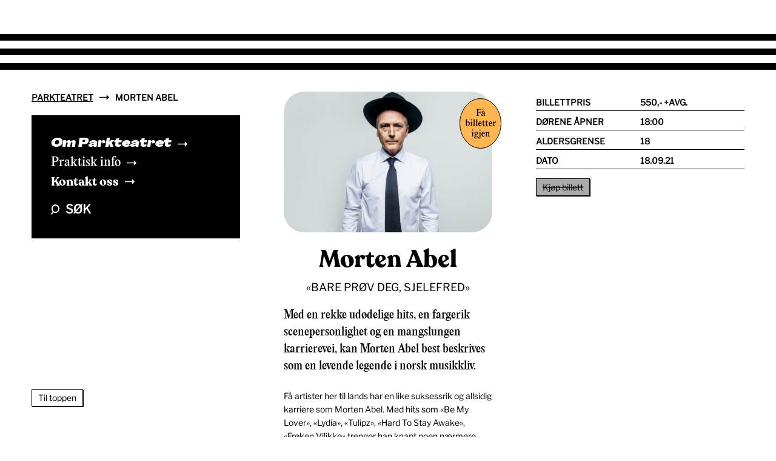

--- FILE ---
content_type: text/html; charset=UTF-8
request_url: https://www.parkteatret.no/arrangement/morten-abel-3
body_size: 6832
content:
<!DOCTYPE html>
<html lang="no">
<script type="text/javascript">
    window["_gaUserPrefs"] = {
        ioo: function () {
            return true;
        },
    };
</script>
<head>
<meta charset="utf-8" />
<link rel="icon" href="/favicon.png" />
<meta name="viewport" content="initial-scale=1.0, width=device-width" />

<link rel="preload" href="/css/style.css" as="style" />
<link rel="preload" href="/css/styleOverrides.css" as="style" />
<link rel="stylesheet" href="/css/style.css?v=1.01" />
<link rel="stylesheet" href="/css/styleOverrides.css?v=1.01" />

<link rel="apple-touch-icon" sizes="180x180" href="/apple-touch-icon.png">
<link rel="icon" type="image/png" sizes="32x32" href="/favicon-32x32.png">
<link rel="icon" type="image/png" sizes="16x16" href="/favicon-16x16.png">
<link rel="manifest" href="/site.webmanifest">
<meta name="msapplication-TileColor" content="#da532c">
<meta name="theme-color" content="#ffffff">

<script src="/js/vasser.js"></script>
<title>Parkteatret | Morten Abel</title>
<script>/* Google gtag.js script did not render */
</script>
<script>(function() {
var tag = document.createElement('script');
tag.src = "https://plausible.io/js/plausible.js";
tag.defer = true;
tag.setAttribute("data-domain", "parkteatret.no");
var firstScriptTag = document.getElementsByTagName('script')[0];
firstScriptTag.parentNode.insertBefore(tag, firstScriptTag);
})();
</script><meta name="generator" content="SEOmatic">
<meta name="keywords" content="konsert,musikk,stand-up">
<meta name="description" content="Med en rekke udødelige hits, en fargerik scenepersonlighet og en mangslungen karrierevei, kan Morten Abel best beskrives som en levende legende i norsk…">
<meta name="referrer" content="no-referrer-when-downgrade">
<meta name="robots" content="all">
<meta content="nb_NO" property="og:locale">
<meta content="Parkteatret" property="og:site_name">
<meta content="website" property="og:type">
<meta content="https://www.parkteatret.no/arrangement/morten-abel-3" property="og:url">
<meta content="Morten Abel" property="og:title">
<meta content="Med en rekke udødelige hits, en fargerik scenepersonlighet og en mangslungen karrierevei, kan Morten Abel best beskrives som en levende legende i norsk…" property="og:description">
<meta content="https://parkteatret.b-cdn.net/uploads/Artister_2021/_1200x630_crop_center-center_82_none/MortenAbel_1600x1080.jpg?mtime=1624613811" property="og:image">
<meta content="1200" property="og:image:width">
<meta content="630" property="og:image:height">
<meta content="Morten Abel" property="og:image:alt">
<meta content="https://en.wikipedia.org/wiki/Parkteatret" property="og:see_also">
<meta name="twitter:card" content="summary_large_image">
<meta name="twitter:creator" content="@">
<meta name="twitter:title" content="Morten Abel">
<meta name="twitter:description" content="Med en rekke udødelige hits, en fargerik scenepersonlighet og en mangslungen karrierevei, kan Morten Abel best beskrives som en levende legende i norsk…">
<meta name="twitter:image" content="https://parkteatret.b-cdn.net/uploads/Artister_2021/_800x418_crop_center-center_82_none/MortenAbel_1600x1080.jpg?mtime=1624613811">
<meta name="twitter:image:width" content="800">
<meta name="twitter:image:height" content="418">
<meta name="twitter:image:alt" content="Morten Abel">
<link href="https://www.parkteatret.no/arrangement/morten-abel-3" rel="canonical">
<link href="https://www.parkteatret.no/" rel="home">
<link type="text/plain" href="https://www.parkteatret.no/humans.txt" rel="author"></head>
<body style="">
    <div id="__next">

        <div class="site-container">
            <div class="site-header"><span class="site-header__stripe"></span><span class="site-header__stripe"></span><span class="site-header__stripe"></span></div>
            
            <main class="main-content">
    <div class="page-wrapper">
        <div class="page-wrapper__column">
            <div class="page-wrapper__column-inner">
                
                <ul class="breadcrumbs"><li class="breadcrumbs__item"><a class="breadcrumbs__link" href="/">Parkteatret</a><svg class="svg-arrow" xmlns="http://www.w3.org/2000/svg" width="15.664" height="8.438" viewBox="0 0 15.664 8.438"><path d="M17.949-7.227,13.73-11.445v3.5H2.285V-6.5H13.73v3.5Z" transform="translate(-2.285 11.445)"></path></svg></li><li class="breadcrumbs__item">Morten Abel</li></ul>

                <div class="hidden-on-mobile">
                    <nav class="navigation-card">
    <ul class="navigation-card__list">
                    
            
            
                <li class="navigation-card__list-item">
                    <a class="navigation-card__link agrandirWide" href="https://www.parkteatret.no/om-parkteateret">
                        Om Parkteatret
                        <svg class="svg-arrow" xmlns="http://www.w3.org/2000/svg" width="15.664" height="8.438" viewBox="0 0 15.664 8.438"><path d="M17.949-7.227,13.73-11.445v3.5H2.285V-6.5H13.73v3.5Z" transform="translate(-2.285 11.445)"></path></svg>
                    </a>
                </li>
                
            
                <li class="navigation-card__list-item">
                    <a class="navigation-card__link editorialNew" href="https://www.parkteatret.no/praktisk-info">
                        Praktisk info
                        <svg class="svg-arrow" xmlns="http://www.w3.org/2000/svg" width="15.664" height="8.438" viewBox="0 0 15.664 8.438"><path d="M17.949-7.227,13.73-11.445v3.5H2.285V-6.5H13.73v3.5Z" transform="translate(-2.285 11.445)"></path></svg>
                    </a>
                </li>
                
            
                <li class="navigation-card__list-item">
                    <a class="navigation-card__link recoletaBold" href="https://www.parkteatret.no/kontakt-oss">
                        Kontakt oss
                        <svg class="svg-arrow" xmlns="http://www.w3.org/2000/svg" width="15.664" height="8.438" viewBox="0 0 15.664 8.438"><path d="M17.949-7.227,13.73-11.445v3.5H2.285V-6.5H13.73v3.5Z" transform="translate(-2.285 11.445)"></path></svg>
                    </a>
                </li>
                
            
        
        <li class="navigation-card__list-item">
            <a class="navigation-card__link libreFranklinBlack" href="/s">
                <svg class="svg-zoom" xmlns="http://www.w3.org/2000/svg" width="14.499" height="16.234" viewBox="0 0 14.499 16.234">
                    <path
                        d="M5727,11638.983l2.857-3.572a6.736,6.736,0,1,1,1.579,1.229l-2.876,3.594Zm2.995-8.232a4.751,4.751,0,1,0,4.75-4.75A4.756,4.756,0,0,0,5729.995,11630.751Z"
                        transform="translate(-5727 -11624)"
                    ></path>
                </svg>
                Søk
            </a>
        </li>
        
    </ul>
</nav>
                </div>
            </div>
        </div>
        <div class="page-wrapper__column">

            <article class="event-card">
                <div class="event-card__image-container">

                                                                        <div class="event-card__label event-card__label--position-2">
                                                                    <img src="https://parkteatret.b-cdn.net/uploads/labels/faabilletterigjen.svg" alt="Faabilletterigjen" width="69" height="83">
                                                            </div>
                                            
                    <a href="https://www.parkteatret.no/arrangement/morten-abel-3">
                                                <div style="position: relative; padding-top: 67.5%;">

                            <img
                                class="event-card__image"
                                src="https://parkteatret.b-cdn.net/uploads/Artister_2021/_small/MortenAbel_1600x1080.jpg"
                                srcset="
                                    https://parkteatret.b-cdn.net/uploads/Artister_2021/_small/MortenAbel_1600x1080.jpg 344w,
                                    https://parkteatret.b-cdn.net/uploads/Artister_2021/_medium/MortenAbel_1600x1080.jpg 688w
                                "
                                sizes="344px"
                                alt="Morten Abel 1600x1080"
                                style="position: absolute; top: 0px; left: 0px; width: 100%; z-index: 0;"
                            />
                        </div>
                    </a>
                </div>
                <div class="event-card__heading-container">

                    
                    <h1 class="event-card__heading event-card__heading--size-standard recoletaBold">Morten Abel</h1>

                                            <span class="event-card__subtitle event-card__subtitle--under">
                            «Bare prøv deg, sjelefred»
                        </span>
                                    </div>

                
                <div class="page-wrapper__column-inner hidden show-mobile mobile-event-details mb-6">
                    <div class="event-details">
                                                    <div class="event-details__row">
                                <div class="event-details__column">Billettpris</div>
                                <div class="event-details__column">550,- +avg.</div>
                            </div>
                        
                                                    <div class="event-details__row">
                                <div class="event-details__column">Dørene åpner</div>
                                <div class="event-details__column">18:00</div>
                            </div>
                        
                                                    <div class="event-details__row">
                                <div class="event-details__column">Aldersgrense</div>
                                <div class="event-details__column">18</div>
                            </div>
                        
                                                    <div class="event-details__row">
                                <div class="event-details__column">Dato</div>
                                <div class="event-details__column">18.09.21</div>
                            </div>
                                            </div>
                                            <a 
                            href="https://www.ticketmaster.no/event/673297" 
                            target="_blank" 
                            class="box-button box-button--orange">
                            Kjøp billett
                        </a>
                                    </div>

                <div class="event-card__ingress editorialNew">
                    <p>Med en rekke udødelige hits, en fargerik scenepersonlighet og en mangslungen karrierevei, kan Morten Abel best beskrives som en levende legende i norsk musikkliv.</p>
                </div>

                <div class="hidden show-mobile">
                    <nav class="navigation-card">
    <ul class="navigation-card__list">
                    
            
            
                <li class="navigation-card__list-item">
                    <a class="navigation-card__link agrandirWide" href="https://www.parkteatret.no/om-parkteateret">
                        Om Parkteatret
                        <svg class="svg-arrow" xmlns="http://www.w3.org/2000/svg" width="15.664" height="8.438" viewBox="0 0 15.664 8.438"><path d="M17.949-7.227,13.73-11.445v3.5H2.285V-6.5H13.73v3.5Z" transform="translate(-2.285 11.445)"></path></svg>
                    </a>
                </li>
                
            
                <li class="navigation-card__list-item">
                    <a class="navigation-card__link editorialNew" href="https://www.parkteatret.no/praktisk-info">
                        Praktisk info
                        <svg class="svg-arrow" xmlns="http://www.w3.org/2000/svg" width="15.664" height="8.438" viewBox="0 0 15.664 8.438"><path d="M17.949-7.227,13.73-11.445v3.5H2.285V-6.5H13.73v3.5Z" transform="translate(-2.285 11.445)"></path></svg>
                    </a>
                </li>
                
            
                <li class="navigation-card__list-item">
                    <a class="navigation-card__link recoletaBold" href="https://www.parkteatret.no/kontakt-oss">
                        Kontakt oss
                        <svg class="svg-arrow" xmlns="http://www.w3.org/2000/svg" width="15.664" height="8.438" viewBox="0 0 15.664 8.438"><path d="M17.949-7.227,13.73-11.445v3.5H2.285V-6.5H13.73v3.5Z" transform="translate(-2.285 11.445)"></path></svg>
                    </a>
                </li>
                
            
        
        <li class="navigation-card__list-item">
            <a class="navigation-card__link libreFranklinBlack" href="/s">
                <svg class="svg-zoom" xmlns="http://www.w3.org/2000/svg" width="14.499" height="16.234" viewBox="0 0 14.499 16.234">
                    <path
                        d="M5727,11638.983l2.857-3.572a6.736,6.736,0,1,1,1.579,1.229l-2.876,3.594Zm2.995-8.232a4.751,4.751,0,1,0,4.75-4.75A4.756,4.756,0,0,0,5729.995,11630.751Z"
                        transform="translate(-5727 -11624)"
                    ></path>
                </svg>
                Søk
            </a>
        </li>
        
    </ul>
</nav>
                </div>

                <div class="article-content">
                    	
						<p>Få artister her til lands har en like suksessrik og allsidig karriere som Morten Abel. Med hits som «Be My Lover», «Lydia», «Tulipz», «Hard To Stay Awake», «Frøken Vilikke» trenger han knapt noen nærmere introduksjon.</p>
<p>Veien fra Bodø til Stavanger, fra Mods og The September When til Peltz og to tiår som definerende soloartist er lang og brokete. Men fellesnevneren for Abels musikalske eskapader er den vanvittige låtteften, som har gjort så å si alt han har rørt ved til både kritikerroste utgivelser og kommersiell suksess.</p>
<p>Live har Abel alltid vært et fyrverkeri, og er en evig festivalfavoritt, enten under eget navn eller med sine legendariske venner i The September When eller Mods. Nytt av året er Morten Abel i duoformat, der publikum får komme tettere på Abel og låtene hans enn noen gang tidligere, i tett samspill med multiinstrumentalist Thomas Gallatin.</p>
<p>Abel har tilbrakt en mannsalder i rampelyset, og er og blir en av få ekte popstjerner vi har her til lands. Dette bekreftes av både salgstall, priser og mannens øvrige meritt-liste. Og heldigvis fortsetter Abel stadig både å overraske og imponere.</p>
<p>I 2015 slapp Abel albumet «I fullt alvor», og fulgte opp med «Evig din» i 2018, begge til strålende anmeldelser. Over sommeren ventes Abels siste album i trilogien med norske tekster, og publikum vil denne kvelden få smakebiter derfra, som den rykende ferske sommerlåta «Sol og høy himmel», og kanskje til og med få sniklytte til et par låter som ikke enda er sluppet.</p>
<p>Det er bare å glede seg til en kveld spekket med hits fra hele Norges ukronede pop-konge.</p>
		
					
		
	
		
				

				<div class="external-links">
											<ul class="external-links__list">
							<li class="external-links__list-item libreFranklinBlack">
								<a href="https://open.spotify.com/artist/60r4k4LiRa6wLr39Fc8Nrh?si=P72kL7UqSDyNQfu1oWNJww&amp;dl_branch=1" target="_blank" rel="noopener noreferrer">
									Spotify
								</a>
							</li>
						</ul>
									</div>
		
		
					
		
	
						<p><em>Dørene åpner kl. 18.00, konsertstart kl. 18.30.</em></p>
		
					
		
	                </div>
                
            </article>

        </div>
        <div class="page-wrapper__column">
            <div class="page-wrapper__column-inner hidden-on-mobile">
                <div class="event-details">
                                            <div class="event-details__row">
                            <div class="event-details__column">Billettpris</div>
                            <div class="event-details__column">550,- +avg.</div>
                        </div>
                    
                                            <div class="event-details__row">
                            <div class="event-details__column">Dørene åpner</div>
                            <div class="event-details__column">18:00</div>
                        </div>
                    
                                            <div class="event-details__row">
                            <div class="event-details__column">Aldersgrense</div>
                            <div class="event-details__column">18</div>
                        </div>
                    
                                            <div class="event-details__row">
                            <div class="event-details__column">Dato</div>
                            <div class="event-details__column">18.09.21</div>
                        </div>
                                    </div>

                                
                                    <span class="box-button box-button--disabled">Kjøp billett</span>
                            </div>
        </div>


    </div>
</main>        

            <div class="site-footer">
    <div class="site-footer__wrapper">
        <div class="site-footer__branding">
            <a href="/">
                <svg xmlns="http://www.w3.org/2000/svg" width="345.849" height="31.906" viewBox="0 0 345.849 31.906">
                    <path
                        id="Path_31"
                        data-name="Path 31"
                        d="M-144.415-21.543a9.631,9.631,0,0,1-1.484,5.375,9.579,9.579,0,0,1-4.171,3.5,14.726,14.726,0,0,1-6.171,1.226h-5.891q-.516,0-.516.473v9.718a1.184,1.184,0,0,1-.344.967,1.693,1.693,0,0,1-1.075.28h-7.224a1.177,1.177,0,0,1-.882-.258,1.184,1.184,0,0,1-.237-.817V-30.917q0-.989.817-.989h14.233a17.457,17.457,0,0,1,6.558,1.182,10.535,10.535,0,0,1,4.665,3.5A9.269,9.269,0,0,1-144.415-21.543Zm-9.976-.129a3.106,3.106,0,0,0-1.032-2.43,3.664,3.664,0,0,0-2.537-.924h-3.7a1.086,1.086,0,0,0-.774.215.942.942,0,0,0-.215.688v4.859a1.19,1.19,0,0,0,.172.731.674.674,0,0,0,.559.215h4.214a3.137,3.137,0,0,0,2.408-.967A3.366,3.366,0,0,0-154.391-21.672ZM-143.943,0a.72.72,0,0,1-.559-.236.956.956,0,0,1-.215-.667,2.209,2.209,0,0,1,.129-.688l10.406-29.326a1.89,1.89,0,0,1,.473-.774,1.267,1.267,0,0,1,.817-.215h8.471a1.453,1.453,0,0,1,.924.323,2.05,2.05,0,0,1,.623.839l10.32,29.283a2.352,2.352,0,0,1,.086.516,1.247,1.247,0,0,1-.172.666.566.566,0,0,1-.516.28h-8.428a.911.911,0,0,1-.946-.731l-1.677-4.945a1.382,1.382,0,0,0-.236-.408.582.582,0,0,0-.409-.108h-9.116a.6.6,0,0,0-.645.473l-1.763,5.074A1,1,0,0,1-137.407,0ZM-127-13.5q.473,0,.473-.43a2.585,2.585,0,0,0-.086-.43l-2.58-7.353q-.086-.215-.258-.215t-.258.215l-2.623,7.31a.957.957,0,0,0-.086.43q0,.473.516.473ZM-80-1.376a1.072,1.072,0,0,1,.086.473.918.918,0,0,1-.237.645A.806.806,0,0,1-80.775,0h-8.342a1.114,1.114,0,0,1-1.161-.9L-94.321-12a.961.961,0,0,0-.43-.516,1.866,1.866,0,0,0-.9-.172h-1.978a.453.453,0,0,0-.387.172.531.531,0,0,0-.129.3V-1.247a1.183,1.183,0,0,1-.344.967A1.693,1.693,0,0,1-99.566,0h-7.224a1.177,1.177,0,0,1-.882-.258,1.184,1.184,0,0,1-.237-.817V-30.917q0-.989.817-.989h14.362q6.235,0,9.675,2.386a7.717,7.717,0,0,1,3.44,6.73A9.224,9.224,0,0,1-81.184-17.5a8.437,8.437,0,0,1-4.063,3.268.445.445,0,0,0-.258.43,1.365,1.365,0,0,0,.086.387ZM-93.117-19.092a3.508,3.508,0,0,0,2.516-.838,2.969,2.969,0,0,0,.882-2.257,3.046,3.046,0,0,0-1.054-2.472,3.917,3.917,0,0,0-2.6-.882h-3.784a1.172,1.172,0,0,0-.774.193.865.865,0,0,0-.215.667V-20a1.223,1.223,0,0,0,.15.688.666.666,0,0,0,.58.215ZM-45.042-1.333a1.527,1.527,0,0,1,.172.688q0,.645-.774.645h-8.385a1.525,1.525,0,0,1-1.548-.86l-5.246-11.954q-.172-.258-.344-.258-.215,0-.6.473l-3.053,3.913a1.435,1.435,0,0,0-.258.946v6.493a1.183,1.183,0,0,1-.344.967A1.693,1.693,0,0,1-66.5,0H-73.68a1.259,1.259,0,0,1-.9-.258,1.117,1.117,0,0,1-.258-.817V-30.917a1.112,1.112,0,0,1,.215-.731.74.74,0,0,1,.6-.258h8.17q.774,0,.774.9v10.879q0,.516.215.516.172,0,.43-.3L-56.523-31a2.428,2.428,0,0,1,.752-.709,2.421,2.421,0,0,1,1.1-.194h6.536a1.5,1.5,0,0,1,.817.194.606.606,0,0,1,.3.537.7.7,0,0,1-.215.516l-7.052,8.643a1.1,1.1,0,0,0-.3.731,1.45,1.45,0,0,0,.172.645Zm3.655-29.584a.961.961,0,0,1,.28-.709,1.076,1.076,0,0,1,.8-.28H-14.6a1.076,1.076,0,0,1,.8.28.961.961,0,0,1,.28.709V-25.8q0,.817-.946.817h-7.611q-.516,0-.516.43V-.946a1.025,1.025,0,0,1-.215.709.772.772,0,0,1-.6.236h-8.17q-.774,0-.774-.86V-24.381q0-.6-.473-.6H-40.4q-.989,0-.989-.817Zm32.594,0q0-.989.817-.989h23.22q.774,0,.774.9l-.043,4.988q0,1.161-1.118,1.161H1.957q-.989,0-.989.817v3.655a.956.956,0,0,0,.215.667.72.72,0,0,0,.559.236h7.74q.9,0,.9.86v5.332q0,.731-.774.731H1.656a.717.717,0,0,0-.495.172.551.551,0,0,0-.193.43v4.3a.764.764,0,0,0,.108.473.515.515,0,0,0,.408.129H15.459q.946,0,.946.817V-.946a.93.93,0,0,1-.258.688A1.051,1.051,0,0,1,15.373,0H-7.632a1.259,1.259,0,0,1-.9-.258,1.117,1.117,0,0,1-.258-.817ZM20.962,0A.72.72,0,0,1,20.4-.236.956.956,0,0,1,20.188-.9a2.209,2.209,0,0,1,.129-.688L30.723-30.917a1.89,1.89,0,0,1,.473-.774,1.267,1.267,0,0,1,.817-.215h8.471a1.453,1.453,0,0,1,.924.323,2.049,2.049,0,0,1,.624.839L52.352-1.462a2.352,2.352,0,0,1,.086.516,1.247,1.247,0,0,1-.172.666A.566.566,0,0,1,51.75,0H43.322a.911.911,0,0,1-.946-.731L40.7-5.676a1.382,1.382,0,0,0-.236-.408.582.582,0,0,0-.408-.108H30.938a.6.6,0,0,0-.645.473L28.53-.645A1,1,0,0,1,27.5,0ZM37.9-13.5q.473,0,.473-.43a2.586,2.586,0,0,0-.086-.43l-2.58-7.353q-.086-.215-.258-.215t-.258.215l-2.623,7.31a.957.957,0,0,0-.086.43q0,.473.516.473ZM50.8-30.917a.961.961,0,0,1,.28-.709,1.076,1.076,0,0,1,.8-.28H77.593a1.076,1.076,0,0,1,.8.28.961.961,0,0,1,.28.709V-25.8q0,.817-.946.817H70.111q-.516,0-.516.43V-.946a1.025,1.025,0,0,1-.215.709.772.772,0,0,1-.6.236h-8.17q-.774,0-.774-.86V-24.381q0-.6-.473-.6H51.793q-.989,0-.989-.817Zm60.5,29.541a1.072,1.072,0,0,1,.086.473.918.918,0,0,1-.237.645.806.806,0,0,1-.623.258H102.19a1.114,1.114,0,0,1-1.161-.9L96.987-12a.961.961,0,0,0-.43-.516,1.866,1.866,0,0,0-.9-.172H93.676a.453.453,0,0,0-.387.172.531.531,0,0,0-.129.3V-1.247a1.183,1.183,0,0,1-.344.967A1.693,1.693,0,0,1,91.741,0H84.517a1.177,1.177,0,0,1-.882-.258,1.184,1.184,0,0,1-.237-.817V-30.917q0-.989.817-.989H98.578q6.235,0,9.675,2.386a7.717,7.717,0,0,1,3.44,6.73,9.224,9.224,0,0,1-1.569,5.289,8.437,8.437,0,0,1-4.063,3.268.445.445,0,0,0-.258.43,1.365,1.365,0,0,0,.086.387ZM98.191-19.092a3.508,3.508,0,0,0,2.516-.838,2.969,2.969,0,0,0,.882-2.257,3.046,3.046,0,0,0-1.054-2.472,3.917,3.917,0,0,0-2.6-.882H94.149a1.172,1.172,0,0,0-.774.193.865.865,0,0,0-.215.667V-20a1.223,1.223,0,0,0,.15.688.666.666,0,0,0,.58.215Zm18.275-11.825q0-.989.817-.989H140.5q.774,0,.774.9l-.043,4.988q0,1.161-1.118,1.161h-12.9q-.989,0-.989.817v3.655a.956.956,0,0,0,.215.667.72.72,0,0,0,.559.236h7.74q.9,0,.9.86v5.332q0,.731-.774.731h-7.955a.717.717,0,0,0-.494.172.551.551,0,0,0-.193.43v4.3a.764.764,0,0,0,.107.473.515.515,0,0,0,.409.129h13.975q.946,0,.946.817V-.946a.93.93,0,0,1-.258.688,1.051,1.051,0,0,1-.774.258H117.626a1.259,1.259,0,0,1-.9-.258,1.117,1.117,0,0,1-.258-.817Zm29.111,0a.961.961,0,0,1,.28-.709,1.076,1.076,0,0,1,.8-.28h25.714a1.076,1.076,0,0,1,.8.28.961.961,0,0,1,.279.709V-25.8q0,.817-.946.817h-7.611q-.516,0-.516.43V-.946a1.025,1.025,0,0,1-.215.709.772.772,0,0,1-.6.236h-8.17q-.774,0-.774-.86V-24.381q0-.6-.473-.6h-7.568q-.989,0-.989-.817Z"
                        transform="translate(172.409 31.906)"
                        fill="currentColor"
                    ></path>
                </svg>
            </a>
        </div>
            <div class="site-footer__contact">
                <p>Olaf Ryes plass 11 <br />Grünerløkka <br />0552 Oslo</p>
<p><strong>Åpningstider (bar)<br /></strong>Mandag: 11.00 - 23.30<br />Tirsdag - torsdag: 11.00 - 00.30<br />Fredag - lørdag: 11.00 - 02.00<br />Søndag: 11.00 - 00.30<em><br />Kjøkkenet er åpent til 22.00 alle dager.</em><br /></p>


<p><a href="https://www.parkteatret.no/kontakt-oss">Kontakt oss</a></p>
            </div>
            <div class="site-footer__links">
                <p><a href="https://pub.dialogapi.no/s/278a2c9d-4589-495a-b2be-2023b238834c">Nyhetsbrev</a></p>
<p><a href="https://www.facebook.com/parkteatretoslo">Facebook</a><a href="https://www.instagram.com/parkteatret"><br />Instagram</a></p>
<p><a href="https://www.parkteatret.no/personvern">Personvern</a></p>
<figure style="margin:0;padding:10px 0 60px;"><a href="https://www.parkteatret.no/tilgjengelighet"><img src="https://parkteatret.b-cdn.net/uploads/Tilgjengelighetsmerket-NoText-original-white-no-space.png" alt="Tilgjengelighetsmerket" width="50" height="51" /></a></figure>
            </div>
        </div>
    </div>
</div>
        </div>

        <div class="to-the-top to-the-top--visible"><div class="to-the-top__wrapper"><div class="to-the-top__container"><button class="box-button" type="button"><a href="#__next">Til toppen</a></button></div></div></div>

    </div>
<script type="application/ld+json">{"@context":"http://schema.org","@graph":[{"@type":"MusicEvent","description":"Med en rekke udødelige hits, en fargerik scenepersonlighet og en mangslungen karrierevei, kan Morten Abel best beskrives som en levende legende i norsk musikkliv.","image":{"@type":"ImageObject","url":"https://parkteatret.b-cdn.net/uploads/Artister_2021/_1200x630_crop_center-center_82_none/MortenAbel_1600x1080.jpg?mtime=1624613811"},"inLanguage":"nb-no","mainEntityOfPage":"https://www.parkteatret.no/arrangement/morten-abel-3","name":"Morten Abel","url":"https://www.parkteatret.no/arrangement/morten-abel-3"},{"@id":"www.parkteatret.no#identity","@type":"EventVenue","address":{"@type":"PostalAddress","addressCountry":"Norway","addressLocality":"Grünerløkka","addressRegion":"Oslo","postalCode":"0552","streetAddress":"Olaf Ryes plass 11"},"geo":{"@type":"GeoCoordinates","latitude":"59.922360","longitude":"10.757630"},"image":{"@type":"ImageObject","height":"2048","url":"https://parkteatret.b-cdn.net/uploads/parkteatret-seo-logo.jpg","width":"2048"},"logo":{"@type":"ImageObject","height":"60","url":"https://parkteatret.b-cdn.net/uploads/_600x60_fit_center-center_82_none/81162/parkteatret-seo-logo.png?mtime=1703075057","width":"60"},"name":"Parkteatret Bar og Scene","sameAs":["https://en.wikipedia.org/wiki/Parkteatret"],"url":"https://www.parkteatret.no/www.parkteatret.no"},{"@id":"#creator","@type":"Organization"},{"@type":"BreadcrumbList","description":"Breadcrumbs list","itemListElement":[{"@type":"ListItem","item":"https://www.parkteatret.no/","name":"Forsiden","position":1},{"@type":"ListItem","item":"https://www.parkteatret.no/arrangement/morten-abel-3","name":"Morten Abel","position":2}],"name":"Breadcrumbs"}]}</script></body>
</html>
<!-- Cached by Blitz on 2026-01-18T16:46:24+01:00 --><!-- Served by Blitz on 2026-01-18T17:18:15+01:00 -->

--- FILE ---
content_type: text/css
request_url: https://www.parkteatret.no/css/style.css?v=1.01
body_size: 5194
content:
@charset "UTF-8";
@font-face {
  font-family: "AgrandirWideBlackItalic";
  src: url("/fonts/agrandir/Agrandir-WideBlackItalic.eot");
  src: url("/fonts/agrandir/Agrandir-WideBlackItalic.eot?#iefix") format("embedded-opentype"), url("/fonts/agrandir/Agrandir-WideBlackItalic.woff2") format("woff2"), url("/fonts/agrandir/Agrandir-WideBlackItalic.woff") format("woff");
  font-weight: 900;
  font-style: italic;
}
@font-face {
  font-family: "BalginDisplayBold";
  src: url("/fonts/BalginDisplayBold/font.woff2") format("woff2"), url("/fonts/BalginDisplayBold/font.woff") format("woff");
  font-weight: 700;
  font-style: normal;
}
@font-face {
  font-family: "RecoletaBold";
  src: url("/fonts/RecoletaBold/font.woff2") format("woff2"), url("/fonts/RecoletaBold/font.woff") format("woff");
  font-weight: 700;
  font-style: normal;
}
@font-face {
  font-family: "RecoletaRegular";
  src: url("/fonts/RecoletaRegular/font.woff2") format("woff2"), url("/fonts/RecoletaRegular/font.woff") format("woff");
  font-weight: 400;
  font-style: normal;
}
@font-face {
  font-family: "EditorialNewMedium";
  src: url("/fonts/EditorialNewMedium/EditorialNew-Medium.eot");
  src: url("/fonts/EditorialNewMedium/EditorialNew-Medium.eot?#iefix") format("embedded-opentype"), url("/fonts/EditorialNewMedium/EditorialNew-Medium.woff2") format("woff2"), url("/fonts/EditorialNewMedium/EditorialNew-Medium.woff") format("woff");
  font-weight: 500;
  font-style: normal;
}
@font-face {
  font-family: "NeueWorldExtendedBold";
  src: url("/fonts/NeueWorldExtendedBold/NeueWorld-ExtendedBold.eot");
  src: url("/fonts/NeueWorldExtendedBold/NeueWorld-ExtendedBold.eot?#iefix") format("embedded-opentype"), url("/fonts/NeueWorldExtendedBold/NeueWorld-ExtendedBold.ttf") format("truetype"), url("/fonts/NeueWorldExtendedBold/NeueWorld-ExtendedBold.woff2") format("woff2"), url("/fonts/NeueWorldExtendedBold/NeueWorld-ExtendedBold.woff") format("woff");
  font-weight: 700;
  font-style: normal;
}
@font-face {
  font-family: "LibreFranklin";
  src: url("/fonts/LibreFranklin/LibreFranklin-VariableFont_wght.ttf") format("truetype");
  font-style: normal;
}
@font-face {
  font-family: "LibreFranklin";
  src: url("/fonts/LibreFranklin/LibreFranklin-Italic-VariableFont_wght.ttf") format("truetype");
  font-style: italic;
}
/*! normalize.css v8.0.0 | MIT License | github.com/necolas/normalize.css */
/* Document
   ========================================================================== */
/**
 * 1. Correct the line height in all browsers.
 * 2. Prevent adjustments of font size after orientation changes in iOS.
 */
html {
  line-height: 1.15; /* 1 */
  -webkit-text-size-adjust: 100%; /* 2 */
}

/* Sections
   ========================================================================== */
/**
 * Remove the margin in all browsers.
 */
body {
  margin: 0;
}

/**
 * Correct the font size and margin on `h1` elements within `section` and
 * `article` contexts in Chrome, Firefox, and Safari.
 */
h1 {
  font-size: 2em;
  margin: 0.67em 0;
}

/* Grouping content
   ========================================================================== */
/**
 * 1. Add the correct box sizing in Firefox.
 * 2. Show the overflow in Edge and IE.
 */
hr {
  box-sizing: content-box; /* 1 */
  height: 0; /* 1 */
  overflow: visible; /* 2 */
}

/**
 * 1. Correct the inheritance and scaling of font size in all browsers.
 * 2. Correct the odd `em` font sizing in all browsers.
 */
pre {
  font-family: monospace, monospace; /* 1 */
  font-size: 1em; /* 2 */
}

/* Text-level semantics
   ========================================================================== */
/**
 * Remove the gray background on active links in IE 10.
 */
a {
  background-color: transparent;
}

/**
 * 1. Remove the bottom border in Chrome 57-
 * 2. Add the correct text decoration in Chrome, Edge, IE, Opera, and Safari.
 */
abbr[title] {
  border-bottom: none; /* 1 */
  text-decoration: underline; /* 2 */
  -webkit-text-decoration: underline dotted;
          text-decoration: underline dotted; /* 2 */
}

/**
 * Add the correct font weight in Chrome, Edge, and Safari.
 */
b,
strong {
  font-weight: bolder;
}

/**
 * 1. Correct the inheritance and scaling of font size in all browsers.
 * 2. Correct the odd `em` font sizing in all browsers.
 */
code,
kbd,
samp {
  font-family: monospace, monospace; /* 1 */
  font-size: 1em; /* 2 */
}

/**
 * Add the correct font size in all browsers.
 */
small {
  font-size: 80%;
}

/**
 * Prevent `sub` and `sup` elements from affecting the line height in
 * all browsers.
 */
sub,
sup {
  font-size: 75%;
  line-height: 0;
  position: relative;
  vertical-align: baseline;
}

sub {
  bottom: -0.25em;
}

sup {
  top: -0.5em;
}

/* Embedded content
   ========================================================================== */
/**
 * Remove the border on images inside links in IE 10.
 */
img {
  border-style: none;
}

/* Forms
   ========================================================================== */
/**
 * 1. Change the font styles in all browsers.
 * 2. Remove the margin in Firefox and Safari.
 */
button,
input,
optgroup,
select,
textarea {
  font-family: inherit; /* 1 */
  font-size: 100%; /* 1 */
  line-height: 1.15; /* 1 */
  margin: 0; /* 2 */
}

/**
 * Show the overflow in IE.
 * 1. Show the overflow in Edge.
 */
button,
input { /* 1 */
  overflow: visible;
}

/**
 * Remove the inheritance of text transform in Edge, Firefox, and IE.
 * 1. Remove the inheritance of text transform in Firefox.
 */
button,
select { /* 1 */
  text-transform: none;
}

/**
 * Correct the inability to style clickable types in iOS and Safari.
 */
button,
[type=button],
[type=reset],
[type=submit] {
  -webkit-appearance: button;
}

/**
 * Remove the inner border and padding in Firefox.
 */
button::-moz-focus-inner,
[type=button]::-moz-focus-inner,
[type=reset]::-moz-focus-inner,
[type=submit]::-moz-focus-inner {
  border-style: none;
  padding: 0;
}

/**
 * Restore the focus styles unset by the previous rule.
 */
button:-moz-focusring,
[type=button]:-moz-focusring,
[type=reset]:-moz-focusring,
[type=submit]:-moz-focusring {
  outline: 1px dotted ButtonText;
}

/**
 * Correct the padding in Firefox.
 */
fieldset {
  padding: 0.35em 0.75em 0.625em;
}

/**
 * 1. Correct the text wrapping in Edge and IE.
 * 2. Correct the color inheritance from `fieldset` elements in IE.
 * 3. Remove the padding so developers are not caught out when they zero out
 *    `fieldset` elements in all browsers.
 */
legend {
  box-sizing: border-box; /* 1 */
  color: inherit; /* 2 */
  display: table; /* 1 */
  max-width: 100%; /* 1 */
  padding: 0; /* 3 */
  white-space: normal; /* 1 */
}

/**
 * Add the correct vertical alignment in Chrome, Firefox, and Opera.
 */
progress {
  vertical-align: baseline;
}

/**
 * Remove the default vertical scrollbar in IE 10+.
 */
textarea {
  overflow: auto;
}

/**
 * 1. Add the correct box sizing in IE 10.
 * 2. Remove the padding in IE 10.
 */
[type=checkbox],
[type=radio] {
  box-sizing: border-box; /* 1 */
  padding: 0; /* 2 */
}

/**
 * Correct the cursor style of increment and decrement buttons in Chrome.
 */
[type=number]::-webkit-inner-spin-button,
[type=number]::-webkit-outer-spin-button {
  height: auto;
}

/**
 * 1. Correct the odd appearance in Chrome and Safari.
 * 2. Correct the outline style in Safari.
 */
[type=search] {
  -webkit-appearance: textfield; /* 1 */
  outline-offset: -2px; /* 2 */
}

/**
 * Remove the inner padding in Chrome and Safari on macOS.
 */
[type=search]::-webkit-search-decoration {
  -webkit-appearance: none;
}

/**
 * 1. Correct the inability to style clickable types in iOS and Safari.
 * 2. Change font properties to `inherit` in Safari.
 */
::-webkit-file-upload-button {
  -webkit-appearance: button; /* 1 */
  font: inherit; /* 2 */
}

/* Interactive
   ========================================================================== */
/*
 * Add the correct display in Edge, IE 10+, and Firefox.
 */
details {
  display: block;
}

/*
 * Add the correct display in all browsers.
 */
summary {
  display: list-item;
}

/* Misc
   ========================================================================== */
/**
 * Add the correct display in IE 10+.
 */
template {
  display: none;
}

/**
 * Add the correct display in IE 10.
 */
[hidden] {
  display: none;
}

html {
  font-size: 100%;
  box-sizing: border-box;
}

*,
*::before,
*::after {
  box-sizing: inherit;
}

body {
  padding: 0;
  margin: 0;
  font-family: "LibreFranklin", Arial, sans-serif;
  font-weight: 400;
  line-height: 1.42;
  color: #000;
  background: #FFF;
  -webkit-font-smoothing: antialiased;
  -moz-osx-font-smoothing: grayscale;
}

img {
  max-width: 100%;
  height: auto;
  -ms-interpolation-mode: bicubic;
  display: inline-block;
  vertical-align: middle;
}

button {
  display: inline-block;
  outline: none;
  border: none;
  margin: 0;
  padding: 0;
  cursor: pointer;
  background-color: transparent;
}

.box-button {
  border: 1px solid #000;
  box-shadow: 1px 1px 0 #000;
  padding: 0.3125rem 0.625rem;
  text-decoration: none;
  background-color: #FFF;
}
.box-button--orange {
  background-color: #FC814C;
}
.box-button--disabled {
  text-decoration: line-through;
  background-color: #AAAAAA;
}

body {
  font-size: 0.875rem;
}

p {
  font-size: inherit;
  line-height: 1.6;
  margin: 0 0 1.5rem;
  text-rendering: optimizeLegibility;
}
p.ingress {
  font-size: 1.375rem;
}
@media screen and (min-width: 40em) {
  p.ingress {
    font-size: 1.625rem;
  }
}
@media screen and (min-width: 90em) {
  p.ingress {
    font-size: 1.875rem;
  }
}

a {
  color: #000;
  text-decoration: underline;
  line-height: inherit;
  cursor: pointer;
}
a:hover, a:focus {
  color: #000;
  text-decoration: none;
}
a img {
  border: 0;
}

h1,
h2,
h3,
h4,
h5,
h6 {
  font-family: "LibreFranklin", Arial, sans-serif;
  font-weight: 900;
  font-style: normal;
  color: inherit;
  text-rendering: optimizeLegibility;
  margin-top: 0;
  margin-bottom: 0;
  line-height: 1.2;
}
h1 small,
h2 small,
h3 small,
h4 small,
h5 small,
h6 small {
  color: #AAAAAA;
  line-height: 0;
}

h1 {
  font-size: 2.5rem;
}

h2 {
  font-size: 2.5rem;
}

h3 {
  font-size: 2rem;
}

h4 {
  font-size: 1.625rem;
}

h5 {
  font-size: 1.25rem;
}

h6 {
  font-size: 1.125rem;
}

ul {
  font-size: inherit;
}

.libreFranklinBlack {
  font-family: "LibreFranklin", sans-serif;
  text-transform: uppercase;
  font-weight: 900;
}

.neueWorldExtended {
  font-family: "NeueWorldExtendedBold", sans-serif;
  font-weight: 700;
}

.agrandirWide {
  font-family: "AgrandirWideBlackItalic", sans-serif;
  font-weight: 900;
  font-style: italic;
}

.editorialNew {
  font-family: "EditorialNewMedium", sans-serif;
  font-weight: 500;
}

.balginDisplay {
  font-family: "BalginDisplayBold", sans-serif;
  font-weight: 700;
}

.recoletaBold {
  font-family: "RecoletaBold", sans-serif;
  font-weight: 700;
}

.libreFranklinMedium {
  font-weight: 500;
}

.recoletaRegular {
  font-family: "RecoletaRegular", sans-serif;
  font-weight: 400;
}

html,
body {
  height: 100%;
  min-height: 100%;
}

svg {
  fill: currentColor;
}

main,
article {
  position: relative;
  background: #FFF;
  z-index: 2;
}

::-moz-selection {
  background: #000;
  color: #FFF;
}

::selection {
  background: #000;
  color: #FFF;
}

.embed-container {
  position: relative;
  padding-bottom: 56.25%;
  height: 0;
  overflow: hidden;
  max-width: 100%;
}
.embed-container iframe,
.embed-container object,
.embed-container embed {
  position: absolute;
  top: 0;
  left: 0;
  width: 100%;
  height: 100%;
}

.site-container {
  min-height: 100vh;
  display: flex;
  flex-direction: column;
  position: relative;
  z-index: 2;
}
.site-container .main-content {
  flex: 1;
}
.site-container #content-pusher {
  height: 7.5rem;
}
@media screen and (min-width: 40em) {
  .site-container #content-pusher {
    height: 10rem;
  }
}

.fade-in,
.fade-in-early {
  opacity: 0;
  transform: translate3d(0, 25px, 0);
  transition: opacity 1s, transform 1s ease-out;
}
.fade-in.visible,
.fade-in-early.visible {
  opacity: 1;
  transform: translate3d(0, 0, 0);
}

.site-header {
  padding-top: 0.5rem;
  margin-bottom: 0.625rem;
}
@media screen and (min-width: 64em) {
  .site-header {
    padding-top: 3.5rem;
    margin-bottom: 1.4375rem;
  }
}
.site-header__stripe {
  display: block;
  width: 100%;
  height: 0.3125rem;
  margin-bottom: 0.375rem;
  background-color: #000;
}
@media screen and (min-width: 64em) {
  .site-header__stripe {
    height: 0.6875rem;
    margin-bottom: 0.8125rem;
  }
}

.site-footer {
  padding: 25px 0;
  background-color: #000;
  color: #FFF;
}
.site-footer a {
  color: inherit;
}
.site-footer a:hover {
  text-decoration: underline;
}
.site-footer__wrapper {
  max-width: 78rem;
  margin-left: auto;
  margin-right: auto;
  display: flex;
  flex-flow: row wrap;
}
.site-footer__branding {
  flex: 0 0 100%;
  padding-left: 1rem;
  padding-right: 1rem;
  max-width: 100%;
  margin-bottom: 1.875rem;
}
@media screen and (min-width: 64em) {
  .site-footer__branding {
    padding-left: 2.25rem;
    padding-right: 2.25rem;
  }
}
@media screen and (min-width: 64em) {
  .site-footer__branding {
    flex: 0 0 33.3333333333%;
    padding-left: 1rem;
    padding-right: 1rem;
    max-width: 33.3333333333%;
    margin-bottom: 0;
  }
}
@media screen and (min-width: 64em) and (min-width: 64em) {
  .site-footer__branding {
    padding-left: 2.25rem;
    padding-right: 2.25rem;
  }
}
.site-footer__branding svg {
  width: 100%;
  height: auto;
}
.site-footer__contact {
  flex: 0 0 100%;
  padding-left: 1rem;
  padding-right: 1rem;
  max-width: 100%;
}
@media screen and (min-width: 64em) {
  .site-footer__contact {
    padding-left: 2.25rem;
    padding-right: 2.25rem;
  }
}
@media screen and (min-width: 64em) {
  .site-footer__contact {
    flex: 0 0 33.3333333333%;
    padding-left: 1rem;
    padding-right: 1rem;
    max-width: 33.3333333333%;
  }
}
@media screen and (min-width: 64em) and (min-width: 64em) {
  .site-footer__contact {
    padding-left: 2.25rem;
    padding-right: 2.25rem;
  }
}
.site-footer__links {
  flex: 0 0 100%;
  padding-left: 1rem;
  padding-right: 1rem;
  max-width: 100%;
}
@media screen and (min-width: 64em) {
  .site-footer__links {
    padding-left: 2.25rem;
    padding-right: 2.25rem;
  }
}
@media screen and (min-width: 64em) {
  .site-footer__links {
    flex: 0 0 33.3333333333%;
    padding-left: 1rem;
    padding-right: 1rem;
    max-width: 33.3333333333%;
  }
}
@media screen and (min-width: 64em) and (min-width: 64em) {
  .site-footer__links {
    padding-left: 2.25rem;
    padding-right: 2.25rem;
  }
}

.basic-module {
  margin-bottom: 1.25rem;
}
@media screen and (min-width: 64em) {
  .basic-module {
    margin-bottom: 1.875rem;
  }
}
.basic-module__wrapper {
  max-width: 78rem;
  margin-left: auto;
  margin-right: auto;
  display: flex;
  flex-flow: row wrap;
}
.basic-module__heading {
  flex: 0 0 100%;
  padding-left: 1rem;
  padding-right: 1rem;
  max-width: 100%;
  margin-bottom: 1.25rem;
}
@media screen and (min-width: 64em) {
  .basic-module__heading {
    padding-left: 2.25rem;
    padding-right: 2.25rem;
  }
}
@media screen and (min-width: 64em) {
  .basic-module__heading {
    margin-bottom: 1.875rem;
  }
}
.basic-module__content {
  flex: 0 0 100%;
  padding-left: 1rem;
  padding-right: 1rem;
  max-width: 100%;
}
@media screen and (min-width: 64em) {
  .basic-module__content {
    padding-left: 2.25rem;
    padding-right: 2.25rem;
  }
}

.image-and-text {
  margin-bottom: 1.25rem;
}
@media screen and (min-width: 64em) {
  .image-and-text {
    margin-bottom: 1.875rem;
  }
}
.image-and-text__wrapper {
  max-width: 78rem;
  margin-left: auto;
  margin-right: auto;
  display: flex;
  flex-flow: row wrap;
}
@media screen and (min-width: 40em) {
  .image-and-text__wrapper {
    justify-content: space-between;
  }
}
@media screen and (min-width: 40em) {
  .image-and-text--align-image-right .image-and-text__wrapper {
    flex-direction: row-reverse;
  }
}
.image-and-text__heading {
  flex: 0 0 100%;
  padding-left: 1rem;
  padding-right: 1rem;
  max-width: 100%;
  margin-bottom: 1.25rem;
}
@media screen and (min-width: 64em) {
  .image-and-text__heading {
    padding-left: 2.25rem;
    padding-right: 2.25rem;
  }
}
@media screen and (min-width: 64em) {
  .image-and-text__heading {
    margin-bottom: 1.875rem;
  }
}
@media screen and (min-width: 40em) {
  .image-and-text__heading {
    flex: 0 0 50%;
    padding-left: 1rem;
    padding-right: 1rem;
    max-width: 50%;
  }
}
@media screen and (min-width: 40em) and (min-width: 64em) {
  .image-and-text__heading {
    padding-left: 2.25rem;
    padding-right: 2.25rem;
  }
}
@media screen and (min-width: 40em) {
  .image-and-text--align-image-left .image-and-text__heading {
    flex: 0 0 50%;
    padding-left: 1rem;
    padding-right: 1rem;
    max-width: 50%;
    margin-left: 50%;
  }
}
@media screen and (min-width: 40em) and (min-width: 64em) {
  .image-and-text--align-image-left .image-and-text__heading {
    padding-left: 2.25rem;
    padding-right: 2.25rem;
  }
}
@media screen and (min-width: 40em) {
  .image-and-text--align-image-right .image-and-text__heading {
    flex: 0 0 50%;
    padding-left: 1rem;
    padding-right: 1rem;
    max-width: 50%;
    margin-right: 50%;
  }
}
@media screen and (min-width: 40em) and (min-width: 64em) {
  .image-and-text--align-image-right .image-and-text__heading {
    padding-left: 2.25rem;
    padding-right: 2.25rem;
  }
}
.image-and-text__image {
  flex: 0 0 100%;
  padding-left: 1rem;
  padding-right: 1rem;
  max-width: 100%;
  margin-bottom: 1.875rem;
}
@media screen and (min-width: 64em) {
  .image-and-text__image {
    padding-left: 2.25rem;
    padding-right: 2.25rem;
  }
}
@media screen and (min-width: 40em) {
  .image-and-text__image {
    flex: 0 0 50%;
    padding-left: 1rem;
    padding-right: 1rem;
    max-width: 50%;
    margin-bottom: 0;
  }
}
@media screen and (min-width: 40em) and (min-width: 64em) {
  .image-and-text__image {
    padding-left: 2.25rem;
    padding-right: 2.25rem;
  }
}
@media screen and (min-width: 64em) {
  .image-and-text__image {
    flex: 0 0 41.6666666667%;
    padding-left: 1rem;
    padding-right: 1rem;
    max-width: 41.6666666667%;
  }
}
@media screen and (min-width: 64em) and (min-width: 64em) {
  .image-and-text__image {
    padding-left: 2.25rem;
    padding-right: 2.25rem;
  }
}
.image-and-text__image-inner {
  position: relative;
  width: 100%;
  height: 100%;
}
.image-and-text__content {
  flex: 0 0 100%;
  padding-left: 1rem;
  padding-right: 1rem;
  max-width: 100%;
}
@media screen and (min-width: 64em) {
  .image-and-text__content {
    padding-left: 2.25rem;
    padding-right: 2.25rem;
  }
}
@media screen and (min-width: 40em) {
  .image-and-text__content {
    flex: 0 0 50%;
    padding-left: 1rem;
    padding-right: 1rem;
    max-width: 50%;
  }
}
@media screen and (min-width: 40em) and (min-width: 64em) {
  .image-and-text__content {
    padding-left: 2.25rem;
    padding-right: 2.25rem;
  }
}

.mobile-wrapper {
  max-width: 78rem;
  margin-left: auto;
  margin-right: auto;
  display: flex;
  flex-flow: row wrap;
  justify-content: center;
  max-width: 100%;
  overflow: hidden;
}

.mobile-container {
  flex: 0 0 100%;
  padding-left: 1rem;
  padding-right: 1rem;
  max-width: 100%;
  max-width: 23.4375rem;
}
@media screen and (min-width: 64em) {
  .mobile-container {
    padding-left: 2.25rem;
    padding-right: 2.25rem;
  }
}

.page-wrapper {
  max-width: 78rem;
  margin-left: auto;
  margin-right: auto;
  display: flex;
  flex-flow: row wrap;
  margin-bottom: 1.875rem;
}
.page-wrapper__column {
  flex: 0 0 33.3333333333%;
  padding-left: 1rem;
  padding-right: 1rem;
  max-width: 33.3333333333%;
}
@media screen and (min-width: 64em) {
  .page-wrapper__column {
    padding-left: 2.25rem;
    padding-right: 2.25rem;
  }
}
.page-wrapper__column-inner {
  position: sticky;
  top: 20px;
}

.program-link {
  background-color: #FC814C;
  padding: 1.5625rem 2rem;
  margin: 0 -1rem 2.1875rem;
}
@media screen and (min-width: 64em) {
  .program-link {
    padding: 1.5625rem;
    margin: 0 0 2.1875rem;
  }
}
.program-link a {
  display: flex;
  flex-wrap: nowrap;
  align-items: center;
  text-decoration: none;
  font-size: 1.5625rem;
}
.program-link a span {
  display: inline-block;
  padding-right: 0.625rem;
}

.article-header {
  margin-bottom: 1.5625rem;
}
.article-header__image-container {
  margin-bottom: 1.5625rem;
}
.article-header__image {
  width: 100%;
}
.article-header__heading-container {
  margin-bottom: 1.5625rem;
  text-align: center;
}
.article-header__heading--size-small {
  font-size: 1.875rem;
}
.article-header__heading--size-large {
  font-size: 3.75rem;
}
.article-header__ingress {
  font-size: 1.125rem;
}
@media screen and (max-width: 39.9375em) {
  .article-header__ingress {
    padding: 0 1rem;
  }
}

.event-card {
  margin-bottom: 3.125rem;
}
.event-card__item {
  margin: 0 0.25rem 0.5rem;
}
.event-card__image-container {
  position: relative;
  margin-bottom: 1.25rem;
}
.event-card__image {
  width: 100%;
}
.event-card__label {
  position: absolute;
  z-index: 2;
}
.event-card__label--position-1 {
  left: -12px;
  top: 11px;
}
@media screen and (min-width: 64em) {
  .event-card__label--position-1 {
    left: -15px;
  }
}
.event-card__label--position-2 {
  right: -12px;
  top: 11px;
}
@media screen and (min-width: 64em) {
  .event-card__label--position-2 {
    right: -15px;
  }
}
.event-card__label--position-3 {
  left: -12px;
  bottom: 11px;
}
@media screen and (min-width: 64em) {
  .event-card__label--position-3 {
    left: -15px;
  }
}
.event-card__label--position-4 {
  right: -12px;
  bottom: 11px;
}
@media screen and (min-width: 64em) {
  .event-card__label--position-4 {
    right: -15px;
  }
}
.event-card__image {
  border-radius: 34px;
}
.event-card__subtitle {
  display: block;
  font-size: 1.125rem;
  text-transform: uppercase;
}
.event-card__subtitle--over {
  padding-bottom: 0.625rem;
}
.event-card__subtitle--under {
  padding-top: 0.625rem;
}
.event-card__heading-container {
  text-align: center;
  margin-bottom: 1.25rem;
}
.event-card__heading-container a {
  text-decoration: none;
}
.event-card__heading span {
  display: block;
}
.event-card__heading--size-small {
  font-size: 1.875rem;
}
.event-card__heading--size-large {
  font-size: 3.75rem;
}
.event-card__ingress {
  font-size: 1.125rem;
  padding: 0 1rem;
}
@media screen and (min-width: 64em) {
  .event-card__ingress {
    padding: 0;
  }
}
.event-card__collapsable--hidden {
  display: none;
}
.event-card__meta-wrapper {
  display: flex;
  flex-wrap: none;
  font-size: 1rem;
}
.event-card__meta-column--date {
  width: 25%;
  max-width: 25%;
  text-align: right;
}
.event-card__meta-column--ticket-link {
  width: 50%;
  max-width: 50%;
  text-align: center;
}
.event-card__meta-column--read-more {
  width: 25%;
  max-width: 25%;
  text-align: left;
}

.article-content {
  padding: 0 1rem;
}
@media screen and (min-width: 64em) {
  .article-content {
    padding: 0;
  }
}
.article-content h2, .article-content h3, .article-content h4 {
  font-size: 1.25rem;
  margin: 0 0 0.3125rem;
}

.event-tags {
  list-style-type: none;
  margin: 0 0 0.75rem;
  padding: 0;
  display: flex;
  flex-wrap: wrap;
}
.event-tags--align-center {
  justify-content: center;
}
.event-tags__item {
  margin: 0 0.5rem 0.5rem 0;
}
.event-tags__item-link {
  display: inline-block;
  background-color: #000;
  color: #FFF;
  font-size: 0.6875rem;
  line-height: 1.125rem;
  height: 1.125rem;
  border-radius: 0.5625rem;
  padding: 0 0.75rem;
  text-decoration: none;
  text-transform: uppercase;
  font-weight: 600;
}
.event-tags__item-link:hover, .event-tags__item-link:focus {
  color: #FFF;
}

.event-details {
  margin-bottom: 1.25rem;
  padding: 0 1rem;
}
@media screen and (min-width: 64em) {
  .event-details {
    padding: 0;
  }
}
.event-details__row {
  border-bottom: 1px solid #000;
  padding: 0.5rem 0 0.25rem;
  display: flex;
}
.event-details__column {
  width: 50%;
  max-width: 50%;
  text-transform: uppercase;
  font-weight: 600;
}

.navigation-card {
  background-color: #000;
  color: #FFF;
  padding: 2rem;
  margin: 0 -1rem 2rem;
}
@media screen and (min-width: 64em) {
  .navigation-card {
    margin: 0;
  }
}
.navigation-card__list {
  list-style-type: none;
  margin: 0;
  padding: 0;
}
.navigation-card__list-item {
  font-size: 1.25rem;
  line-height: 1.9375rem;
}
.navigation-card__list-item:last-child:not(:first-child) {
  padding-top: 0.9375rem;
}
.navigation-card__link {
  color: inherit;
  text-decoration: none;
  display: flex;
  align-items: center;
}
.navigation-card__link:hover, .navigation-card__link:focus {
  color: inherit;
}
.navigation-card__link .svg-arrow {
  margin-left: 0.625rem;
}
.navigation-card__link .svg-zoom {
  margin-right: 0.625rem;
}

.breadcrumbs {
  list-style-type: none;
  margin: 0 0 1.25rem;
  padding: 0;
  display: flex;
  flex-wrap: wrap;
}
.breadcrumbs__item {
  text-transform: uppercase;
  font-weight: 600;
  display: flex;
  align-items: center;
}
.breadcrumbs__item svg {
  margin: 0 0.625rem;
}

.news-card {
  padding: 1.5625rem 2rem;
  margin: 0 -1rem 2.1875rem;
}
@media screen and (min-width: 64em) {
  .news-card {
    padding: 1.5625rem;
    margin: 0 0 2.1875rem;
  }
}
.news-card--bg-purple {
  background-color: #CD92E6;
}
.news-card--bg-yellow {
  background-color: #FFB652;
}
.news-card h2 {
  font-size: 1.75rem;
  line-height: 2rem;
  margin-bottom: 1.25rem;
}
.news-card__image-container {
  margin-bottom: 1.5625rem;
}

.section-header {
  text-align: center;
  margin: 0 -1.25rem 1.25rem;
}
@media screen and (min-width: 64em) {
  .section-header {
    padding-top: 3.125rem;
  }
}
.section-header__stripe-container {
  margin-bottom: 1.25rem;
}
.section-header__stripe {
  display: block;
  width: 100%;
  height: 0.3125rem;
  margin-bottom: 0.375rem;
  background-color: #000;
}
@media screen and (min-width: 64em) {
  .section-header__stripe {
    height: 0.6875rem;
    margin-bottom: 0.8125rem;
  }
}
.section-header h2 {
  margin: 0 0 0.625rem;
}
.section-header .svg-arrow {
  transform: rotate(90deg);
}

.text-block {
  margin-bottom: 1.25rem;
}
@media screen and (min-width: 64em) {
  .text-block {
    margin-bottom: 1.875rem;
  }
}
.text-block *:last-child {
  margin: 0;
}

.quote-block {
  margin-bottom: 1.25rem;
  font-size: 1.125rem;
  padding: 0 10%;
}
@media screen and (min-width: 64em) {
  .quote-block {
    margin-bottom: 1.875rem;
  }
}
.quote-block p {
  margin: 0;
}

.table-block {
  margin-bottom: 1.25rem;
}
@media screen and (min-width: 64em) {
  .table-block {
    margin-bottom: 1.875rem;
  }
}
.table-block__table {
  display: block;
  width: 100%;
}
.table-block__row {
  width: 100%;
  display: flex;
  flex-wrap: none;
  border-bottom: 1px solid #000;
  padding: 0.3125rem 0;
}
.table-block__row:first-child {
  border-top: 1px solid #000;
}
.table-block__column {
  font-size: 0.8125rem;
  text-transform: uppercase;
  font-weight: 500;
}
.table-block__column:first-child {
  padding-right: 0.3125rem;
}
.table-block__column:last-child {
  padding-left: 0.3125rem;
}
.table-block__column--size-standard {
  width: 50%;
  max-width: 50%;
}
.table-block__column--size-wide {
  width: 75%;
  max-width: 75%;
}
.table-block__column--size-narrow {
  width: 25%;
  max-width: 25%;
}

.single-media {
  margin: 0 -1rem 1.5625rem;
}
@media screen and (min-width: 64em) {
  .single-media {
    margin: 0 0 2.1875rem;
  }
}
.single-media__container {
  margin-bottom: 0.9375rem;
}
.single-media__image {
  width: 100%;
}

.external-links {
  margin-bottom: 1.25rem;
}
@media screen and (min-width: 64em) {
  .external-links {
    margin-bottom: 1.875rem;
  }
}
.external-links p {
  margin: 0 0 0.625rem;
}
.external-links__list {
  list-style-type: none;
  margin: 0;
  padding: 0;
}
.external-links__list-item {
  font-size: 1.125rem;
  line-height: 2rem;
}
.external-links__list-item a {
  text-decoration: none;
}
.external-links__list-item a:after {
  content: " →";
  font-family: "LibreFranklin", Arial, sans-serif;
  font-weight: 500;
}

.search-form {
  text-align: center;
  margin-bottom: 2.1875rem;
}
.search-form__input {
  display: block;
  width: 100%;
  margin-bottom: 1.25rem;
  font-size: 1.5rem;
  height: 2.5rem;
  outline: none;
  border: none;
  border-bottom: 1px solid #000;
  text-align: center;
  text-transform: uppercase;
}
.search-form__button {
  margin-bottom: 0.9375rem;
}

.search-hit {
  opacity: 1;
  will-change: opacity;
  transition: opacity 0.25s linear;
}
.search-hit--submitting {
  opacity: 0.5;
  pointer-events: none;
}
.search-hit__heading {
  font-size: 1.125rem;
}

.page-card {
  margin-bottom: 2.1875rem;
}
.page-card__heading {
  margin-bottom: 0.625rem;
}
.page-card__heading--size-small {
  font-size: 1.875rem;
}
.page-card__heading--size-large {
  font-size: 3.75rem;
}
.collapsable-content {
  margin-bottom: 1.25rem;
}
@media screen and (min-width: 64em) {
  .collapsable-content {
    margin-bottom: 1.875rem;
  }
}
.collapsable-content__body--hidden {
  display: none;
}
.collapsable-content__body--visible {
  display: block;
}
.collapsable-content__button {
  text-decoration: underline;
}
.collapsable-content__button:hover {
  text-decoration: none;
}

.to-the-top {
  position: fixed;
  left: 0;
  bottom: 0;
  z-index: 9;
  width: 100%;
  padding: 3.125rem 0;
  pointer-events: none;
  will-change: transform;
  transition: transform 0.25s ease-out;
}
.to-the-top a {
  text-decoration: none;
}
.to-the-top--hidden {
  transform: translate3d(0, 100%, 0);
}
.to-the-top--visible {
  transform: translate3d(0, 0, 0);
}
.to-the-top__wrapper {
  max-width: 78rem;
  margin-left: auto;
  margin-right: auto;
  display: flex;
  flex-flow: row wrap;
}
.to-the-top__container {
  flex: 0 0 100%;
  padding-left: 1rem;
  padding-right: 1rem;
  max-width: 100%;
}
@media screen and (min-width: 64em) {
  .to-the-top__container {
    padding-left: 2.25rem;
    padding-right: 2.25rem;
  }
}
.to-the-top__container button {
  pointer-events: all;
}


--- FILE ---
content_type: image/svg+xml
request_url: https://parkteatret.b-cdn.net/uploads/labels/faabilletterigjen.svg
body_size: 1989
content:
<?xml version="1.0" encoding="UTF-8"?>
<svg xmlns="http://www.w3.org/2000/svg" width="69" height="83" viewBox="0 0 69 83">
  <g transform="translate(18888 23668)">
    <g transform="translate(-18888 -23668)" fill="#ffb652" stroke="#000" stroke-width="1">
      <ellipse cx="34.5" cy="41.5" rx="34.5" ry="41.5" stroke="none"></ellipse>
      <ellipse cx="34.5" cy="41.5" rx="34" ry="41" fill="none"></ellipse>
    </g>
    <path d="M1.029-11.2h-8.5v.35c1.288,0,1.512.294,1.512,1.148v8.2c0,.854-.224,1.148-1.512,1.148V0h4.956V-.35C-3.8-.35-4.025-.644-4.025-1.5v-3.7h1.974C-1.2-5.194-.9-4.942-.9-3.528h.35V-7.476H-.9c0,1.414-.294,1.652-1.148,1.652H-4.025V-10.57H-.413c.854,0,1.176.35,1.33,2.142l.35-.028-.2-2.31ZM4.053-8.764a1.457,1.457,0,0,0,1.456-1.47A1.437,1.437,0,0,0,4.053-11.69a1.449,1.449,0,0,0-1.47,1.456A1.469,1.469,0,0,0,4.053-8.764Zm0-2.366a.865.865,0,0,1,.9.9.869.869,0,0,1-.9.91.872.872,0,0,1-.91-.91A.869.869,0,0,1,4.053-11.13ZM7.259-.966c-.154.42-.266.616-.518.616s-.308-.224-.308-.63V-5.446c0-1.512-.952-2.254-2.478-2.254-1.47,0-2.548.616-2.548,1.666,0,.63.322,1.008.882,1.008.518,0,.868-.266.868-.644,0-.406-.21-.518-.21-.868,0-.406.378-.644.9-.644.854,0,1.008.6,1.008,1.708v.63l-.672.308C2.653-3.864,1-3.318,1-1.512A1.613,1.613,0,0,0,2.653.28a2.58,2.58,0,0,0,2.17-1.442h.028C4.865-.224,5.313.28,6.209.28S7.4-.238,7.609-.966ZM3.465-.84c-.518,0-.924-.364-.924-1.12,0-.91.658-1.568,1.708-2.044l.6-.28v2.548C4.375-1.134,3.969-.84,3.465-.84ZM-24.451,16.118a5.3,5.3,0,0,0,3,1.162c1.988,0,3.276-2.016,3.276-4.564,0-2.24-.98-3.416-2.3-3.416a2.929,2.929,0,0,0-2.338,1.442h-.056V5.73l-.21-.21-2.282,1.162.154.308c.784-.392.756-.2.756.728Zm1.582-.238V11.372a2.243,2.243,0,0,1,1.638-1.092c.812,0,1.232.882,1.232,2.842,0,1.708-.364,3.528-1.554,3.528A1.939,1.939,0,0,1-22.869,15.88Zm7.378-8.54a.917.917,0,0,0,.91-.91.908.908,0,0,0-.91-.91.917.917,0,0,0-.91.91A.927.927,0,0,0-15.491,7.34Zm.826,8.162V9.51l-.21-.21-1.246.63-1.078.56.154.308c.812-.406.8-.224.8.7v4c0,.924-.154,1.148-1.022,1.148V17h3.626v-.35C-14.511,16.65-14.665,16.426-14.665,15.5Zm4.466,0V5.73l-.21-.21-1.246.63-1.078.56.154.308c.812-.406.8-.224.8.7V15.5c0,.924-.154,1.148-1.022,1.148V17h3.626v-.35C-10.045,16.65-10.2,16.426-10.2,15.5Zm4.4,0V5.73l-.21-.21-1.246.63-1.078.56.154.308c.812-.406.8-.224.8.7V15.5c0,.924-.154,1.148-1.022,1.148V17h3.626v-.35C-5.649,16.65-5.8,16.426-5.8,15.5Zm6.818-1.428C.581,15.614-.035,16.09-.693,16.09c-1.134,0-1.694-1.26-1.708-3.178H1.351c0-2.03-.784-3.612-2.534-3.612-1.806,0-2.828,1.9-2.828,4.06,0,2.436,1.05,3.92,2.7,3.92,1.4,0,2.338-1.064,2.674-3.206ZM-1.239,9.93c.784,0,.98.98.98,2.352H-2.387C-2.331,10.854-2.037,9.93-1.239,9.93Zm7.812,3.99c-.028,1.75-.266,2.45-.882,2.45-.742,0-.826-.812-.826-2.128V10.21H6.447V9.58H4.865v-2h-.49a1.942,1.942,0,0,1-2.156,2v.63H3.283v4.452c0,1.89.728,2.618,1.9,2.618,1.414,0,1.722-1.176,1.736-3.36Zm5.194,0c-.028,1.75-.266,2.45-.882,2.45-.742,0-.826-.812-.826-2.128V10.21h1.582V9.58H10.059v-2h-.49a1.942,1.942,0,0,1-2.156,2v.63H8.477v4.452c0,1.89.728,2.618,1.9,2.618,1.414,0,1.722-1.176,1.736-3.36Zm6.566.154c-.434,1.54-1.05,2.016-1.708,2.016-1.134,0-1.694-1.26-1.708-3.178h3.752c0-2.03-.784-3.612-2.534-3.612-1.806,0-2.828,1.9-2.828,4.06,0,2.436,1.05,3.92,2.7,3.92,1.4,0,2.338-1.064,2.674-3.206ZM16.079,9.93c.784,0,.98.98.98,2.352H14.931C14.987,10.854,15.281,9.93,16.079,9.93Zm8.162-.63a2.445,2.445,0,0,0-1.988,1.5h-.042V9.51L22,9.3l-1.246.63-1.078.56.154.308c.812-.406.8-.224.8.7v4c0,.924-.154,1.148-1.022,1.148V17h4.144v-.35c-1.3,0-1.54-.224-1.54-1.148V11.666c.434-.77.77-1.218,1.176-1.218.154,0,.238.084.35.266a.858.858,0,0,0,.8.434.834.834,0,0,0,.84-.91C25.375,9.664,24.9,9.3,24.241,9.3Zm-37.52,15.04a.917.917,0,0,0,.91-.91.908.908,0,0,0-.91-.91.917.917,0,0,0-.91.91A.927.927,0,0,0-13.279,24.34Zm.826,8.162V26.51l-.21-.21-1.246.63-1.078.56.154.308c.812-.406.8-.224.8.7v4c0,.924-.154,1.148-1.022,1.148V34h3.626v-.35C-12.3,33.65-12.453,33.426-12.453,32.5Zm5.012.168c-1.386,0-2.03-.154-2.03-.63,0-.238.168-.448.49-.756a2.938,2.938,0,0,0,1.316.308,2.6,2.6,0,0,0,2.7-2.646,2.566,2.566,0,0,0-.784-1.9l.21.14a5.925,5.925,0,0,1,1.022-.042c.28,0,.434-.126.434-.392s-.168-.448-.574-.448a3.438,3.438,0,0,0-1.512.406,2.86,2.86,0,0,0-1.5-.406,2.587,2.587,0,0,0-2.7,2.646,2.549,2.549,0,0,0,1.036,2.128,2.571,2.571,0,0,0-.98,1.6,1.018,1.018,0,0,0,.826,1.05,2.638,2.638,0,0,0-1.386,1.96c0,1.19,1.274,1.68,2.758,1.68,2.254,0,3.962-1.3,3.962-2.744C-4.151,33.2-5.285,32.67-7.441,32.67Zm-.406-5.81c.728-.07,1.134.574,1.274,1.988s-.182,2.1-.91,2.156-1.148-.546-1.274-1.974S-8.575,26.916-7.847,26.86Zm.42,9.24c-1.484,0-2.324-.392-2.324-1.064,0-.364.168-.7.742-1.2a12.582,12.582,0,0,0,1.792.1c1.666,0,2.436.14,2.436.84C-4.781,35.638-5.929,36.1-7.427,36.1Zm6.2-11.76a.917.917,0,0,0,.91-.91.908.908,0,0,0-.91-.91.917.917,0,0,0-.91.91A.927.927,0,0,0-1.225,24.34Zm-.616,2.73-1.078.56.154.308c.812-.406.8-.224.8.7v6.188c0,1.134-.056,1.9-.476,1.9-.308,0-.266-.266-.308-.6a.811.811,0,0,0-.882-.784.771.771,0,0,0-.868.728c0,.8.756,1.288,1.96,1.288,1.246,0,2.156-.868,2.156-2.814v-7.9l-.21-.21Zm8.12,4c-.434,1.54-1.05,2.016-1.708,2.016-1.134,0-1.694-1.26-1.708-3.178H6.615c0-2.03-.784-3.612-2.534-3.612-1.806,0-2.828,1.9-2.828,4.06,0,2.436,1.05,3.92,2.7,3.92,1.4,0,2.338-1.064,2.674-3.206ZM4.025,26.93c.784,0,.98.98.98,2.352H2.877C2.933,27.854,3.227,26.93,4.025,26.93Zm6.132-.42-.21-.21L8.7,26.93l-1.078.56.154.308c.812-.406.8-.224.8.7v4c0,.924-.154,1.148-1.022,1.148V34h3.528v-.35c-.784,0-.924-.224-.924-1.148v-4.06A2.4,2.4,0,0,1,11.8,27.308c.532,0,.728.392.728,1.078V32.5c0,.924-.14,1.148-.924,1.148V34h3.528v-.35c-.868,0-1.022-.224-1.022-1.148V28.386c0-1.386-.518-2.086-1.554-2.086A3,3,0,0,0,10.2,27.812h-.042Z" transform="translate(-18853 -23639)"></path>
  </g>
</svg>


--- FILE ---
content_type: application/javascript; charset=utf-8
request_url: https://www.parkteatret.no/js/vasser.js
body_size: 632
content:
var ready = function ( fn ) {

    // Sanity check
    if ( typeof fn !== 'function' ) return;

    // If document is already loaded, run method
    if ( document.readyState === 'complete'  ) {
        return fn();
    }

    // Otherwise, wait until document is loaded
    document.addEventListener( 'DOMContentLoaded', fn, false );

};


/* Document ready */
ready(function() {
    
});





/* Funksjon for collapsible content i matrix */
document.addEventListener('click', function (event) {

    // If the clicked element doesn't have the right selector, bail
    if (!event.target.matches('.collapsable-content__button')) return;

    // Don't follow the link
    event.preventDefault();

    // Log the clicked element in the console
    /*console.log(event.target.innerHTML);*/
    /*console.log(event.target.id);*/

    /* Endre tekst til "Les mindre" */
    if (event.target.innerHTML == 'Les mindre') {
        event.target.innerHTML = 'Les mer';
    }
    else {
        event.target.innerHTML = 'Les mindre';
    }

    const kun_id = event.target.id.replace(/\D/g, '');
    /*console.log(kun_id); // 👉️ 123456*/
    /*console.log("#collapsable-content__body-"+kun_id); // 👉️ 123456*/

    /*console.log(event.target.parentElement.querySelectorAll("#collapsable-content__body-"+kun_id))*/
    const collapsible_content = event.target.parentElement.querySelector("#collapsable-content__body-"+kun_id);

    /* Vis content i collapsible */
    collapsible_content.classList.toggle('collapsable-content__body--hidden');
    collapsible_content.classList.toggle('collapsable-content__body--visible');

}, false);





/* Funksjon for collapsible content i event cards */
document.addEventListener('click', function (event) {

    // If the clicked element doesn't have the right selector, bail
    if (!event.target.matches('.event-card__meta-column--read-more button')) return;

    // Don't follow the link
    event.preventDefault();

    // Log the clicked element in the console
    /*console.log(event.target.innerHTML);*/
    /*console.log(event.target.id);*/

    /* Endre tekst til "Les mindre" */
    if (event.target.innerHTML == 'Lukk') {
        event.target.innerHTML = 'Vis mer';
    }
    else {
        event.target.innerHTML = 'Lukk';
    }

    const kun_id = event.target.id.replace(/\D/g, '');
    /*console.log(kun_id); // 👉️ 123456*/
    /*console.log("#collapsable-content__body-"+kun_id); // 👉️ 123456*/

    /*console.log("#event-card__collapsable-"+kun_id);*/

    console.log(document.querySelector("#event-card__collapsable-"+kun_id))
    const collapsible_content = document.querySelector("#event-card__collapsable-"+kun_id);

    /* Vis content i collapsible */
    collapsible_content.classList.toggle('event-card__collapsable--hidden');
    collapsible_content.classList.toggle('event-card__collapsable--visible');

}, false);